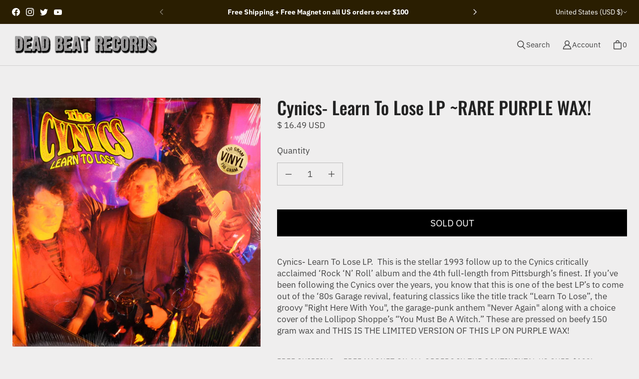

--- FILE ---
content_type: text/css
request_url: https://shop.dead-beat-records.com/cdn/shop/t/13/assets/custom.css?v=54770947364115043591660047232
body_size: 249
content:
@media screen and (min-width: 1024px){.product section-wrapper .product__grid{grid-template-columns:1.78fr 2.5fr}body .featured-product__grid.featured-product__grid--gallery-small,body .featured-product__grid.featured-product__grid--gallery-medium{grid-template-columns:1.22fr 1.3fr}}.product-card .product-card__price *{font-weight:700}body .product-badges__badge--sold-out{background:#000}body .product-card__clickable-area,body .collection-card__text{text-align:center}body .collection-title{background:#555;margin:0;padding:20px 0;color:#fff;text-align:center}.block-meganav__submenu-item-link{padding:5px 0!important}.nav-desktop__tier-2-link,.nav-desktop__tier-3-link{padding-top:5px!important;padding-bottom:5px!important}.nav-desktop__tier-1 .nav-desktop__tier-1-link,.block-meganav__submenu-heading,.nav-drawer__tier-1-item,.nav-drawer__back-button,.nav-drawer__title-link{font-family:Poppins,sans-serif;font-weight:700}.nav-drawer__bottom a{font-family:Poppins,sans-serif;font-weight:400}.product-gallery.product-gallery--thumbnail-navigation,.featured-product-gallery.featured-product-gallery--thumbnail-navigation-medium,.product-gallery{margin:auto}.block-meganav__submenu-item-link,.nav-desktop__tier-2-link,.nav-desktop__tier-3-link,.nav-drawer__tier-3-item,.nav-drawer__tier-2-item{font-family:Poppins,sans-serif;font-weight:400}body .collection-title h1.collection-title__title{max-width:100%;color:#fff}body .main-collection-grid__content--top-divider{border-top:0;padding-top:0}body .section-collection-title+.section-collection-grid .main-collection-grid{margin-top:10px}body form.faceted-filters__form{margin-bottom:8px;padding-top:10px}.product-item--sold-out .product-item__image,.product-item--sold-out .product-card__image .lazy-img{opacity:.3}.product-item--sold-out:hover .product-card__image .lazy-img{opacity:.7}button#back-to-up.d-none{display:none}.product-item--sold-out .product-badges{justify-content:flex-end}#back-to-up{position:fixed;bottom:30px;right:30px;cursor:pointer;z-index:999999;width:35px;height:35px;color:#fff;text-align:center;font-size:19px;line-height:33px;border-radius:50%;background-color:#000;-webkit-transition:all .3s ease-in-out;transition:all .3s ease-in-out;-webkit-transform:scale(1);transform:scale(1);opacity:.8;-ms-filter:"progid:DXImageTransform.Microsoft.Alpha(Opacity=80)"}.buy-buttons__buttons .button-action:disabled,.buy-buttons__buttons .button-action.disabled{background:#000;color:#fff}@media (max-width: 1400px){#back-to-up{bottom:20px;right:20px}}#back-to-up:before,#back-to-up:after{content:"";position:absolute;top:0;right:0;bottom:0;left:0;border:1px solid rgba(255,255,255,.4);border-radius:50%;-webkit-animation:toTopAnimation 2s linear infinite;animation:toTopAnimation 2s linear infinite;opacity:0;-ms-filter:"progid:DXImageTransform.Microsoft.Alpha(Opacity=0)";box-shadow:0 0 10px #0000004d}#back-to-up:after{-webkit-animation-delay:1s;animation-delay:1s}#back-to-up:hover{opacity:1;-ms-filter:"progid:DXImageTransform.Microsoft.Alpha(Opacity=100)"}#back-to-up:hover i{-webkit-animation:iToTop .4s ease-in-out forwards;animation:iToTop .4s ease-in-out forwards}.is-contact-popup #toTop{bottom:100px;right:34px}@-webkit-keyframes iToTop{0%{-webkit-transform:translateY(0);transform:translateY(0)}50%{-webkit-transform:translateY(-10px);transform:translateY(-10px)}80%{-webkit-transform:translateY(7px);transform:translateY(7px)}to{-webkit-transform:translateY(0);transform:translateY(0)}}@keyframes iToTop{0%{-webkit-transform:translateY(0);transform:translateY(0)}50%{-webkit-transform:translateY(-10px);transform:translateY(-10px)}80%{-webkit-transform:translateY(7px);transform:translateY(7px)}to{-webkit-transform:translateY(0);transform:translateY(0)}}@-webkit-keyframes toTopAnimation{0%{-webkit-transform:scale(1);transform:scale(1)}50%{-webkit-transform:scale(1.4);transform:scale(1.4);opacity:1;-ms-filter:"progid:DXImageTransform.Microsoft.Alpha(Opacity=100)"}to{-webkit-transform:scale(1.8);transform:scale(1.8)}}@keyframes toTopAnimation{0%{-webkit-transform:scale(1);transform:scale(1)}50%{-webkit-transform:scale(1.4);transform:scale(1.4);opacity:1;-ms-filter:"progid:DXImageTransform.Microsoft.Alpha(Opacity=100)"}to{-webkit-transform:scale(1.8);transform:scale(1.8)}}@media screen and (max-width: 767px){body .product-card__badges{top:0;bottom:auto}}.cs-button.hide{display:none}
/*# sourceMappingURL=/cdn/shop/t/13/assets/custom.css.map?v=54770947364115043591660047232 */
